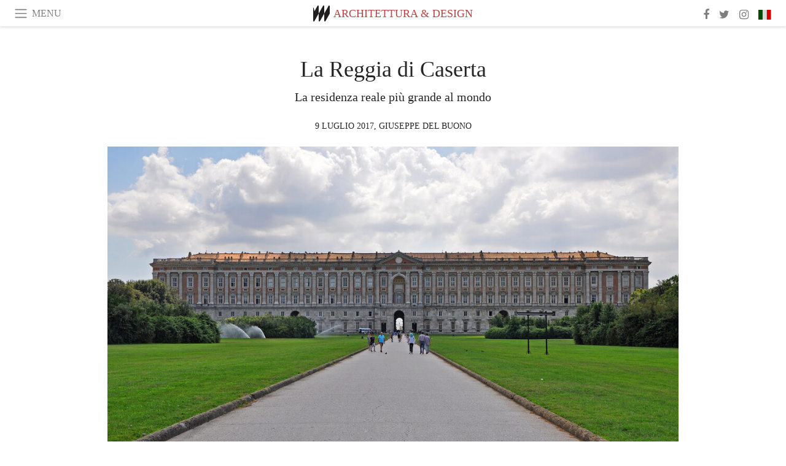

--- FILE ---
content_type: text/html; charset=utf-8
request_url: https://www.meer.com/it/27433-la-reggia-di-caserta
body_size: 52147
content:
<!DOCTYPE html><html data-google-maps-locale="it" lang="it"><head prefix="og: http://ogp.me/ns#"><meta charset="utf-8" /><meta content="IE=Edge" http-equiv="X-UA-Compatible" /><meta content="width=device-width, initial-scale=1.0, user-scalable=yes, shrink-to-fit=no" name="viewport" /><meta content="yes" name="apple-mobile-web-app-capable" /><meta content="yes" name="mobile-web-app-capable" /><meta content="black-translucent" name="apple-mobile-web-app-status-bar-style" /><meta content="telephone=no" name="format-detection" /><title>La Reggia di Caserta | Meer</title><!-- https://realfavicongenerator.net/ -->
<link rel="apple-touch-icon" sizes="180x180" href="/apple-touch-icon.png">
<link rel="icon" type="image/png" sizes="32x32" href="/favicon-32x32.png">
<link rel="icon" type="image/png" sizes="16x16" href="/favicon-16x16.png">
<link rel="manifest" href="/site.webmanifest">
<link rel="mask-icon" href="/safari-pinned-tab.svg" color="#5bbad5">
<meta name="apple-mobile-web-app-title" content="Meer.com">
<meta name="application-name" content="Meer.com">
<meta name="msapplication-TileColor" content="#603cba">
<meta name="theme-color" content="#ffffff">
<meta name="csrf-param" content="authenticity_token" />
<meta name="csrf-token" content="/RH08A0euNQ/cJjkggbaSdV4xglnLuV+cp44CgMxcqDKbnvUVJS5eWvl53pk15OygqdWJEhi2MPJ4FAioBQHYw==" /><link rel="stylesheet" media="all" href="/assets/application-06238d188a1f2a696d1f41cdeb0c30def9ab07ab54eac219ebeb35a0690bc447.css" /><script src="/assets/application-ece62d362d312c4b7712cbacd321028c359efa0855c9f2238479fdf8d2a24ee2.js"></script><!-- Global site tag (gtag.js) - Google Analytics -->
<script async src="https://www.googletagmanager.com/gtag/js?id=G-JFMX46PLYP"></script>
<script>
  window.dataLayer = window.dataLayer || [];
  function gtag(){dataLayer.push(arguments);}
  gtag('js', new Date());

  gtag('config', 'G-JFMX46PLYP');
</script>
<link href="https://plus.google.com/+Wsimag" rel="publisher" /><meta content="La residenza reale più grande al mondo" name="description" /><link href="https://www.meer.com/it/27433-la-reggia-di-caserta" rel="canonical" /><meta content="summary_large_image" name="twitter:card" /><meta content="La Reggia di Caserta" name="twitter:title" /><meta content="La residenza reale più grande al mondo" name="twitter:description" /><meta content="@meerdotcom" name="twitter:site" /><meta content="https://media.meer.com/attachments/5d3315a39a576bf9b7ecd1151ba8dbf8126811bb/store/fill/860/645/088f1d03295c58a6938ccf5e653eaf4230e5827fa14f33763d27ac947ccb/La-Reggia-di-Caserta.jpg" name="twitter:image:src" /><meta content="https://media.meer.com/attachments/5d3315a39a576bf9b7ecd1151ba8dbf8126811bb/store/fill/860/645/088f1d03295c58a6938ccf5e653eaf4230e5827fa14f33763d27ac947ccb/La-Reggia-di-Caserta.jpg" property="og:image" /><meta content="860" property="og:image:width" /><meta content="645" property="og:image:height" /><meta content="article" property="og:type" /><meta content="La Reggia di Caserta" property="og:title" /><meta content="Meer" property="og:site_name" /><meta content="https://www.meer.com/it/27433-la-reggia-di-caserta" property="og:url" /><meta content="La residenza reale più grande al mondo" property="og:description" /><meta content="it_IT" property="og:locale" /><meta content="https://www.meer.com/it/81487-il-movimento-artistico-bauhaus" property="og:see_also" /><meta content="https://www.meer.com/it/81680-la-shangai-tower" property="og:see_also" /><meta content="https://www.meer.com/it/84904-il-santuario-di-santa-croce-al-monte-calvario" property="og:see_also" /><meta content="https://www.meer.com/it/86283-una-fabbrica-di-carita-il-san-michele" property="og:see_also" /><meta content="https://www.meer.com/it/86936-lamont-young-architetto-e-urbanista" property="og:see_also" /><meta content="https://www.meer.com/it/87506-villa-la-rotonda-di-andrea-palladio-a-vicenza" property="og:see_also" /><meta content="2017-07-09T07:07:05Z" property="article:published_time" /><meta content="Giuseppe Del Buono" name="author" /><meta content="https://www.facebook.com/gdelbuono1" property="article:author" /><meta content="Architettura &amp; Design" property="article:section" /><meta content="281980885296599" property="fb:app_id" /><meta content="https://www.facebook.com/meerdotcom" property="article:publisher" /><script type='text/javascript' src='//platform-api.sharethis.com/js/sharethis.js#property=5a91ca65d57467001383d06c&product=sop' async='async'></script>
</head><body class="with-fullscreen-navbar"><div class="fullscreen-navbar-container fixed-top undecorated-links"><nav class="navbar navbar-light navbar-expand fullscreen-navbar-line click-navbar-to-open-fullscreen-area"><button class="click-to-open-fullscreen-area" style="border: 0px; background: #fff; cursor: pointer;" type="button"><span class="navbar-toggler-icon"></span></button><div class="navbar-text click-to-open-fullscreen-area text-uppercase" style="padding-top: 0.1rem; padding-bottom: 0rem; cursor: pointer;">Menu</div><div class="navbar-nav fullscreen-navbar-nav-centered"><div class="nav-item navbar-w-logo"><a href="https://www.meer.com/it"><img alt="Meer" style="height: 26px" src="/assets/meer_black1_final-ea60fd7c832c8103dac082510cc5ee738a8885138309480f46d74fcbadb94a52.svg" /></a></div><div class="d-none d-sm-block"><div class="nav-item navbar-category-link text-uppercase"><a href="https://www.meer.com/it/architettura-e-design">Architettura &amp; Design</a></div></div></div><ul class="navbar-nav ml-auto d-none d-sm-flex fullscreen-navbar-nav-right"><li class="nav-item"><a class="nav-link" href="https://www.facebook.com/meerdotcom"><i class="fa fa-facebook"></i></a></li><li class="nav-item"><a class="nav-link" href="https://twitter.com/meerdotcom"><i class="fa fa-twitter"></i></a></li><li class="nav-item"><a class="nav-link" href="https://www.instagram.com/meerdtcom"><i class="fa fa-instagram"></i></a></li><li class="nav-item"><a class="nav-link nav-language-flag click-to-open-fullscreen-area"><img alt="it" src="/assets/country-4x3/it-cfb16d45345e5d9ecd5443c0260d72110496de0049e3d78817c2329835a2d730.svg" /></a></li></ul></nav><div class="fullscreen-navbar-fullscreen-area click-navbar-to-open-fullscreen-area"><div class="container"><div class="row"><div class="col-0 col-md-2 col-lg-2 col-xl-3 click-to-open-fullscreen-area"></div><div class="col-12 col-md-8 col-lg-8 col-xl-6"><div class="row"><div class="col-0 col-sm-1 col-lg-2"></div><div class="col-12 col-sm-10 col-lg-8"><div class="text-center logotype-margin"><a href="https://www.meer.com/it"><img alt="Meer" style="width: 50%; margin-top: 34px; margin-bottom: 8px;" src="/assets/meer-logo-black-8cbdebd9c15e3fde3119dc305c3dc03e9bb75070978eb25dafe19e917cc962ad.svg" /></a></div></div></div><div class="row"><div class="col-0 col-sm-2 col-lg-3"></div><div class="col-12 col-sm-8 col-lg-6"><form action="https://www.meer.com/it/search" accept-charset="UTF-8" method="get"><input name="utf8" type="hidden" value="&#x2713;" /><div class="input-group"><input class="form-control" placeholder="Ricerca" aria-label="Ricerca" type="text" name="query" id="query" /><span class="input-group-btn"><button aria-label="Ricerca" class="btn btn-secondary search-submit-button" style="border-color: #868e96 !important" type="button"><i aria-hidden="true" class="fa fa-search"></i></button></span></div></form></div></div><div class="row text-center headerless-line justify-content-center"><div class="col-auto col-sm px-2-col mb-1"><a href="https://www.meer.com/it">Magazine</a></div><div class="col-auto col-sm px-2-col mb-1"><a href="/it/calendar">Calendario</a></div><div class="col-auto col-sm px-2-col mb-1"><a href="/it/authors">Autori</a></div></div><h4 class="text-center mb-2">Categorie</h4><div class="row text-center mb-4 justify-content-center"><div class="col-auto col-sm-6 col-lg-4 px-2-col mb-1"><div class="current"><a href="https://www.meer.com/it/architettura-e-design">Architettura &amp; Design</a></div></div><div class="col-auto col-sm-6 col-lg-4 px-2-col mb-1"><div><a href="https://www.meer.com/it/arte">Arte</a></div></div><div class="col-auto col-sm-6 col-lg-4 px-2-col mb-1"><div><a href="https://www.meer.com/it/benessere">Benessere</a></div></div><div class="col-auto col-sm-6 col-lg-4 px-2-col mb-1"><div><a href="https://www.meer.com/it/cultura">Cultura</a></div></div><div class="col-auto col-sm-6 col-lg-4 px-2-col mb-1"><div><a href="https://www.meer.com/it/economia-e-politica">Economia &amp; Politica</a></div></div><div class="col-auto col-sm-6 col-lg-4 px-2-col mb-1"><div><a href="https://www.meer.com/it/gourmet">Gourmet</a></div></div><div class="col-auto col-sm-6 col-lg-4 px-2-col mb-1"><div><a href="https://www.meer.com/it/moda">Moda</a></div></div><div class="col-auto col-sm-6 col-lg-4 px-2-col mb-1"><div><a href="https://www.meer.com/it/scienza-e-tecnologia">Scienza &amp; Tecnologia</a></div></div><div class="col-auto col-sm-6 col-lg-4 px-2-col mb-1"><div><a href="https://www.meer.com/it/spettacoli">Spettacoli</a></div></div><div class="col-auto col-sm-6 col-lg-4 px-2-col mb-1"><div><a href="https://www.meer.com/it/sport">Sport</a></div></div><div class="col-auto col-sm-6 col-lg-4 px-2-col mb-1"><div><a href="https://www.meer.com/it/trame">Trame</a></div></div><div class="col-auto col-sm-6 col-lg-4 px-2-col mb-1"><div><a href="https://www.meer.com/it/viaggi">Viaggi</a></div></div></div><h4 class="text-center mb-2">Profili</h4><div class="row text-center mb-4 justify-content-center"><div class="col-auto col-sm-6 col-lg-4 px-2-col mb-1"><div><a href="/it/entities?type=5">Artisti</a></div></div><div class="col-auto col-sm-6 col-lg-4 px-2-col mb-1"><div><a href="/it/entities?type=14">Associazioni</a></div></div><div class="col-auto col-sm-6 col-lg-4 px-2-col mb-1"><div><a href="/it/entities?type=18">Biblioteche</a></div></div><div class="col-auto col-sm-6 col-lg-4 px-2-col mb-1"><div><a href="/it/entities?type=10">Curatori</a></div></div><div class="col-auto col-sm-6 col-lg-4 px-2-col mb-1"><div><a href="/it/entities?type=13">Editori</a></div></div><div class="col-auto col-sm-6 col-lg-4 px-2-col mb-1"><div><a href="/it/entities?type=20">Festival</a></div></div><div class="col-auto col-sm-6 col-lg-4 px-2-col mb-1"><div><a href="/it/entities?type=19">Fiere</a></div></div><div class="col-auto col-sm-6 col-lg-4 px-2-col mb-1"><div><a href="/it/entities?type=12">Fondazioni</a></div></div><div class="col-auto col-sm-6 col-lg-4 px-2-col mb-1"><div><a href="/it/entities?type=16">Gallerie</a></div></div><div class="col-auto col-sm-6 col-lg-4 px-2-col mb-1"><div><a href="/it/entities?type=22">Luoghi</a></div></div><div class="col-auto col-sm-6 col-lg-4 px-2-col mb-1"><div><a href="/it/entities?type=15">Musei</a></div></div><div class="col-auto col-sm-6 col-lg-4 px-2-col mb-1"><div><a href="/it/entities?type=17">Teatri</a></div></div></div></div><div class="col-0 col-md-2 col-lg-2 col-xl-3 click-to-open-fullscreen-area"></div></div><div class="row"><div class="col-0 col-sm-1 col-md-2 col-lg-3 col-xl-4 click-to-open-fullscreen-area"></div><div class="col-12 col-sm-10 col-md-8 col-lg-6 col-xl-4"><h4 class="text-center mb-2">Edizioni</h4><div class="row text-center edition-selector mb-4 justify-content-center"><div class="col-auto col-sm-4 mb-1 px-2-col"><div><span title="Inglese"><a href="https://www.meer.com/en" lang="en"><img alt="en" src="/assets/country-4x3/uk-ec548df897f28a824dfa03747339e070a59bbd95b8378ef1ebc3981df0a4f163.svg" />English</a></span></div></div><div class="col-auto col-sm-4 mb-1 px-2-col"><div><span title="Spagnolo"><a href="https://www.meer.com/es" lang="es"><img alt="es" src="/assets/country-4x3/es-4c2d01e3cfe896cbcaa0edaf59cb79eacf48f7bd1b463c2ba667cff864479a60.svg" />Español</a></span></div></div><div class="col-auto col-sm-4 mb-1 px-2-col"><div><span title="Francese"><a href="https://www.meer.com/fr" lang="fr"><img alt="fr" src="/assets/country-4x3/fr-9dc10f74431a42978154d1f4e5709d5713eb3010e3dab1b4355def41f5cb2f40.svg" />Français</a></span></div></div><div class="col-auto col-sm-4 mb-1 px-2-col"><div><span title="Tedesco"><a href="https://www.meer.com/de" lang="de"><img alt="de" src="/assets/country-4x3/de-67c3d441eacc4745030486758654a626569b503d90fd248e9c33417f2e781d65.svg" />Deutsch</a></span></div></div><div class="col-auto col-sm-4 mb-1 px-2-col"><div class="current"><span title="Italiano"><a href="https://www.meer.com/it" lang="it"><img alt="it" src="/assets/country-4x3/it-cfb16d45345e5d9ecd5443c0260d72110496de0049e3d78817c2329835a2d730.svg" />Italiano</a></span></div></div><div class="col-auto col-sm-4 mb-1 px-2-col"><div><span title="Portoghese"><a href="https://www.meer.com/pt" lang="pt"><img alt="pt" src="/assets/country-4x3/pt-d8f246ae139c60bade9fbe1047ce9c5e668be01c3b6d445fc87fbd0a328d2760.svg" />Português</a></span></div></div></div></div><div class="col-0 col-sm-1 col-md-2 col-lg-3 col-xl-4 click-to-open-fullscreen-area"></div></div></div></div></div><div class="container"><div class="row mb-2"><div class="col-12"><div class="article-title-area"><h1 class="title">La Reggia di Caserta</h1><h2 class="lead">La residenza reale più grande al mondo</h2></div><div class="article-header-author"><div class="published_at text-uppercase">9 luglio 2017, </div><div class="name text-uppercase"><a href="/it/authors/251-giuseppe-del-buono">Giuseppe Del Buono</a></div></div></div></div><div class="row article-cover-image"><div class="col-12 mb-2"><a><div class="image-new-container"><div class="image" style="padding-bottom:56.25%"><img sizes="(min-width:1800px) 1722px, (min-width:1550px) 1470px, (min-width:1300px) 1230px, (min-width:992px) 930px, (min-width:768px) 690px, (min-width:576px) 510px, 545px" srcset="//media.meer.com/attachments/411c6b39833a919436b47cf8802a4c86797c2699/store/fill/1470/827/088f1d03295c58a6938ccf5e653eaf4230e5827fa14f33763d27ac947ccb/La-Reggia-di-Caserta.jpg 1470w,//media.meer.com/attachments/f96050558fe0bf0c4171ae97a10d533c372af61f/store/fill/1090/613/088f1d03295c58a6938ccf5e653eaf4230e5827fa14f33763d27ac947ccb/La-Reggia-di-Caserta.jpg 1090w,//media.meer.com/attachments/a8d7b38e2f90093223db848e380649cafdcf18ad/store/fill/690/388/088f1d03295c58a6938ccf5e653eaf4230e5827fa14f33763d27ac947ccb/La-Reggia-di-Caserta.jpg 690w,//media.meer.com/attachments/f0991b249221ddc2c6abdc146c49a3b98cd23f7b/store/fill/545/307/088f1d03295c58a6938ccf5e653eaf4230e5827fa14f33763d27ac947ccb/La-Reggia-di-Caserta.jpg 545w" alt="La Reggia di Caserta" src="//media.meer.com/attachments/f96050558fe0bf0c4171ae97a10d533c372af61f/store/fill/1090/613/088f1d03295c58a6938ccf5e653eaf4230e5827fa14f33763d27ac947ccb/La-Reggia-di-Caserta.jpg" /></div></div></a></div><div class="col-12 image_caption">La Reggia di Caserta</div></div><div class="row mb-4 justify-content-center"><div class="col-lg-10 col-xl-8 col-hd-7"><div class="article-body"><p>Nel 1750 Carlo di Borbone fece costruire una reggia presso Caserta come simbolo della potenza del regno di Napoli svincolato dalla corona spagnola, e il progetto era tanto ambizioso nel voler competere con i palazzi reali delle monarchie europee che al termine l’opera fu così imponente da essere considerata la residenza reale più grande al mondo. </p>

<p>Furono impiegati oltre cinquanta anni nella costruzione della <a href="http://www.reggiadicaserta.beniculturali.it">Reggia di Caserta</a>, che ebbe inizio con la posa della prima pietra il 20 gennaio del 1752 e procedette velocemente sino al 1759, anno in cui Carlo di Borbone, morto il Re di Spagna, lasciò il regno di Napoli per raggiungere Madrid. Dopo la partenza di Carlo i lavori di costruzione del Palazzo nuovo, come veniva denominata all'epoca la Reggia, subirono un notevole rallentamento, e alla morte di Luigi Vanvitelli, ideatore e architetto affidatario, nel 1773, essi erano ancora incompleti. Carlo Vanvitelli, figlio di Luigi, e successivamente altri architetti che si erano formati alla scuola del Vanvitelli portarono a compimento nel secolo successivo questa grandiosa residenza nobiliare.  </p>

<p>La Reggia è considerata un'unica entità anche se effettivamente comprende il vero e proprio palazzo e i suoi stupendi giardini; sia nella struttura che esternamente vi sono parti e opere di immenso valore artistico che sono riconosciute come tali a livello internazionale e che nel particolare riescono a suscitare forti emozioni.
Lo scalone d’onore, un'invenzione dell’arte scenografica molto in voga nel Settecento, collega il vestibolo inferiore e quello superiore, dal quale poi si accede a quelli che sono gli appartamenti reali. Le sale destinate alla famiglia reale sono state realizzate in momenti diversi e nell’arco di un intero secolo, in parte secondo lo stile che rispecchia la cosiddetta “unità d’interni” caratteristica della concezione architettonica e decorativa settecentesca, e in parte secondo il gusto degli oggetti minuti e degli arredamenti formati da più parti assemblate tipico dell’Ottocento.  </p>

<p>Un’altra opera artistica nell’opera architettonica è la Cappella Palatina, inaugurata alla presenza di Ferdinando IV nel Natale del 1784. Essa è quasi uguale come planimetria alla Cappella che si trova nella famosa Reggia di Versailles, ma collocata, diversamente da quest’ultima, al piano nobile. La volta è costituita di materiale ligneo, mentre il pavimento è realizzato in pregiati marmi multicolore. La Cappella  ha subito gravi danni a seguito dei bombardamenti del novembre 1943: sono andate  irrimediabilmente perdute opere di inestimabile valore, arredi sacri e dipinti, e l’unica tela superstite, fra quelle commissionate per la Cappella, è quella dell’altare maggiore, “l’Immacolata Concezione“ di G. Bonito.  </p>

<p>Il teatro di corte, la cui ideazione risale a una fase successiva a quella della progettazione del Palazzo, è uno splendido esempio di architettura teatrale settecentesca. Il teatro fu collocato all'interno del Palazzo e a uso esclusivo del re e della sua corte e dotato di un ingresso riservato che permetteva l’accesso ai reali direttamente al loro palco. Conclusi i lavori nel 1768, il Teatro di Corte fu inaugurato nel gennaio del 1769 dalla giovane coppia reale, Ferdinando e Maria Carolina, alla presenza di tutta l'aristocrazia napoletana al gran completo, per sfoggiare tutto il loro potere. All’esterno invece si trova il parco, parte essenziale del progetto presentato dall’architetto Luigi Vanvitelli ai sovrani, ispirato ai giardini delle grandi residenze europee del tempo, rispettando comunque la tradizione italiana del giardino rinascimentale con le soluzioni introdotte da André Le Nôtre a Versailles. I lavori, con l’individuazione dell'area da utilizzare e il posizionamento delle prime piante nel luogo designato, iniziarono nel 1753, contemporaneamente a quelli per la costruzione dell'Acquedotto Carolino, le cui acque, dalle falde del Monte Taburno, avrebbero alimentato le fontane dei giardini reali e comunque irrigato e rinfrescato l’interno parco.  </p>

<p>Il giardino, pur rispecchiando l’iniziale idea del Vanvitelli, fu leggermente modificato dal figlio che rimase fedele alle direttive del padre, morente prima della costruzione delle fontane e della parte finale. Per chi esce dal palazzo i giardini si presentano divisi in due parti: la prima è costituita da vasti parterre, separati da un vialone centrale che conduce fino alla Fontana Margherita, fiancheggiata da boschetti tra loro disposti simmetricamente a formare una scena “teatrale” verde in semi circolo. La seconda parte del parco, realizzata interamente da Carlo Vanvitelli, inizia dalla Fontana Margherita, dalla quale parte la celebre via d'acqua, e sulla quale, in un percorso da sud verso nord, si incontrano la Fontana dei Tre delfini, così chiamata perché l'acqua esce dalle bocche di tre grossi mostri marini scolpiti in pietra, e la Fontana di Eolo, costituita da un'ampia esedra nella quale si aprono numerose piccole caverne che sono a simulare la dimora dei venti, rappresentati da statue di "zefiri", tutto asservito all’occhio dell’osservatore che passeggiando ne avrebbe carpito la bellezza dinamica.  </p>

<p>L'asse principale è strutturato su sette vasche che scendono gradualmente e sono a formare altrettante cascate concluse dalla Fontana di Cerere, che rappresenta la fecondità della Sicilia, con le statue della dea e i due fiumi dell'isola. L'ultima fontana è quella in cui è rappresentata la vicenda di Venere e Adone. Una grotta artificiale, costruita con grossi blocchi di tufo, il così detto Torrione, si innalza all’apice della cascata, da cui si può godere la vista di un paesaggio davvero unico.  </p>

<p>Si potrebbe parlare per ore dell’incredibile completezza della Reggia di Caserta, e ci siamo soffermati solo su quei particolari che più di tutti fanno risaltare la spettacolare armonia artistica che troviamo in questo luogo, ma per capire e comprendere oltre è evidente la necessità di doverla visitare, specialmente nel periodo estivo in cui l’afa e il calore permettono maggiormente di gradire la perfetta freschezza artificiale trasmessa nella visita dei regali ambienti in primis e degli annessi giardini poi.  </p>
</div><div class="article-page-share"><div class="sharethis-inline-share-buttons"></div><script>function stPatch() {
  var labelThing;
  if ( (labelThing = $(".article-page-share .st-total .st-label")).length ) {
    var sharethis_wsimag_shares = 1;

    $(".article-page-share .st-total").removeClass("st-hidden");

    if (labelThing.text().includes('​')) { return; }

    var existing = parseInt(labelThing.text());

    if (existing > 0) {
      labelThing.text(`${(existing + sharethis_wsimag_shares)}​`);
    } else {
      labelThing.text(`${sharethis_wsimag_shares}​`);
    }
  }
}
setInterval(stPatch, 300);</script></div><div class="row serif-font-family"><div class="col-3 d-sm-none"></div><div class="col-6 col-sm-4 col-md-3 col-lg-2 mb-3"><a href="/it/authors/251-giuseppe-del-buono"><div class="image-new-container round-image-container"><div class="image" style="padding-bottom:100.0%"><img sizes="(min-width:1800px) 262px, (min-width:1550px) 220px, (min-width:1300px) 180px, (min-width:992px) 130px, (min-width:768px) 150px, (min-width:576px) 150px, 258px" srcset="//media.meer.com/attachments/de3ff185d83e09fb9b28bdc053677cf203909840/store/fill/524/524/69a3af4769e653fd7f7ae01040ac1100b83a9c968a61b352d29cd2140b25/Giuseppe-Del-Buono.jpg 524w,//media.meer.com/attachments/19e56b7a9b8d83f3cb9ebacaff637c9a5dfe5399/store/fill/360/360/69a3af4769e653fd7f7ae01040ac1100b83a9c968a61b352d29cd2140b25/Giuseppe-Del-Buono.jpg 360w,//media.meer.com/attachments/9f2fc5fd9aa534366c5291801099b6537eb28977/store/fill/262/262/69a3af4769e653fd7f7ae01040ac1100b83a9c968a61b352d29cd2140b25/Giuseppe-Del-Buono.jpg 262w,//media.meer.com/attachments/648fbd2cf8032815c9b116fd676a5a477cb54408/store/fill/180/180/69a3af4769e653fd7f7ae01040ac1100b83a9c968a61b352d29cd2140b25/Giuseppe-Del-Buono.jpg 180w,//media.meer.com/attachments/0323e94f17254d40992724a3f1d644e2fcf7ee93/store/fill/130/130/69a3af4769e653fd7f7ae01040ac1100b83a9c968a61b352d29cd2140b25/Giuseppe-Del-Buono.jpg 130w" alt="Giuseppe Del Buono" src="//media.meer.com/attachments/648fbd2cf8032815c9b116fd676a5a477cb54408/store/fill/180/180/69a3af4769e653fd7f7ae01040ac1100b83a9c968a61b352d29cd2140b25/Giuseppe-Del-Buono.jpg" /></div></div></a></div><div class="col-3 d-sm-none"></div><div class="text-center text-sm-left col-sm-8 col-md-9 col-lg-10"><div class="font-28 mb-2"><a class="first-highlight-color" href="/it/authors/251-giuseppe-del-buono">Giuseppe Del Buono</a></div><div class="font-15 tall-line-height mb-2">Tra Londra, Barcellona e Napoli, organizzando eventi artistici per artisti emergenti e lavorando sempre molto e con passione in una comune frenesia creativa.</div><div class="mb-2"><a class="btn btn-outline-first-highlight-color btn-slightly-sm" href="/it/authors/251-giuseppe-del-buono" role="button">Author profile</a></div></div></div></div></div><div class="mb-5" id="gallery"><div class="row no-gutters mb-3"><div class="col-lg-12 order-lg-3 col-xl-4 order-xl-1"><a><div class="image-new-container"><div class="image" style="padding-bottom:75.0%"><img sizes="(min-width:1800px) 574px, (min-width:1550px) 490px, (min-width:1300px) 410px, (min-width:992px) 930px, (min-width:768px) 690px, (min-width:576px) 510px, 545px" srcset="//media.meer.com/attachments/a1c58fd44cadcdb66f05c44a93141a1ccb0a6534/store/fill/690/518/6a0bf0841edd4672a989792ad91e2193a92d864608f958bd704eb6176ed4/Scalone-donore.jpg 690w,//media.meer.com/attachments/503d0a6319531df014505ded99c7d5751ecf3490/store/fill/545/409/6a0bf0841edd4672a989792ad91e2193a92d864608f958bd704eb6176ed4/Scalone-donore.jpg 545w,//media.meer.com/attachments/93f7624b3b7160cf0f7077f6b5a1de8c2a12cb75/store/fill/410/308/6a0bf0841edd4672a989792ad91e2193a92d864608f958bd704eb6176ed4/Scalone-donore.jpg 410w" alt="Scalone d&#39;onore" src="//media.meer.com/attachments/93f7624b3b7160cf0f7077f6b5a1de8c2a12cb75/store/fill/410/308/6a0bf0841edd4672a989792ad91e2193a92d864608f958bd704eb6176ed4/Scalone-donore.jpg" /></div></div></a></div><div class="col-lg-6 order-lg-1 col-xl-4 order-xl-2"><a><div class="image-new-container"><div class="image" style="padding-bottom:75.0%"><img sizes="(min-width:1800px) 574px, (min-width:1550px) 490px, (min-width:1300px) 410px, (min-width:992px) 465px, (min-width:768px) 690px, (min-width:576px) 510px, 545px" srcset="//media.meer.com/attachments/424e90fe5cdc232ec3e86f189e050f88beb4e170/store/fill/1148/861/a3c17cecca20a0987e866f2c2958e00d3778a1bc3e98beca4987ccbf526c/La-Fontana-principale.jpg 1148w,//media.meer.com/attachments/ad5f7d2a51c43ff13dd5037d5338815f37846179/store/fill/820/615/a3c17cecca20a0987e866f2c2958e00d3778a1bc3e98beca4987ccbf526c/La-Fontana-principale.jpg 820w,//media.meer.com/attachments/52eb3d49a9ed67a34b362ca9ef7145ab1f1985dd/store/fill/574/431/a3c17cecca20a0987e866f2c2958e00d3778a1bc3e98beca4987ccbf526c/La-Fontana-principale.jpg 574w,//media.meer.com/attachments/eaaa499db58f9941ea8ed79733f8a49497ac0835/store/fill/410/308/a3c17cecca20a0987e866f2c2958e00d3778a1bc3e98beca4987ccbf526c/La-Fontana-principale.jpg 410w" alt="La Fontana principale" src="//media.meer.com/attachments/eaaa499db58f9941ea8ed79733f8a49497ac0835/store/fill/410/308/a3c17cecca20a0987e866f2c2958e00d3778a1bc3e98beca4987ccbf526c/La-Fontana-principale.jpg" /></div></div></a></div><div class="col-lg-6 order-lg-2 col-xl-4 order-xl-3"><a><div class="image-new-container"><div class="image" style="padding-bottom:75.0%"><img sizes="(min-width:1800px) 574px, (min-width:1550px) 490px, (min-width:1300px) 410px, (min-width:992px) 465px, (min-width:768px) 690px, (min-width:576px) 510px, 545px" srcset="//media.meer.com/attachments/38d380316ff922b2a97f744b53375b1bdf851eca/store/fill/690/518/045efd0dd2b8ace8dc0386a447d1b123a9dbec556368db8c53a160503e83/Teatro-di-corte.jpg 690w,//media.meer.com/attachments/e255b09f3a5c934fb89b511b7c2f1270ee27f023/store/fill/545/409/045efd0dd2b8ace8dc0386a447d1b123a9dbec556368db8c53a160503e83/Teatro-di-corte.jpg 545w,//media.meer.com/attachments/3f5ca6f47ec375c8936472e7d4467d3a730cf04b/store/fill/410/308/045efd0dd2b8ace8dc0386a447d1b123a9dbec556368db8c53a160503e83/Teatro-di-corte.jpg 410w" alt="Teatro di corte" src="//media.meer.com/attachments/3f5ca6f47ec375c8936472e7d4467d3a730cf04b/store/fill/410/308/045efd0dd2b8ace8dc0386a447d1b123a9dbec556368db8c53a160503e83/Teatro-di-corte.jpg" /></div></div></a></div><div class="col-lg-12 order-lg-6 col-xl-4 order-xl-4"><a><div class="image-new-container"><div class="image" style="padding-bottom:75.0%"><img sizes="(min-width:1800px) 574px, (min-width:1550px) 490px, (min-width:1300px) 410px, (min-width:992px) 930px, (min-width:768px) 690px, (min-width:576px) 510px, 545px" srcset="//media.meer.com/attachments/f3803974ee42b3ffd83b21f7f2f688cc546ca09b/store/fill/1020/765/698b41896f68d1c50305fb83d51b9eb11475e2ff6b280de60d9c8fc26b67/Fontana-di-Cerere.jpg 1020w,//media.meer.com/attachments/f4eabb6d6c91ba6321d28270726fab014753b469/store/fill/690/518/698b41896f68d1c50305fb83d51b9eb11475e2ff6b280de60d9c8fc26b67/Fontana-di-Cerere.jpg 690w,//media.meer.com/attachments/9a2d23b4d63ee6e538697bcb0668ea83defce839/store/fill/545/409/698b41896f68d1c50305fb83d51b9eb11475e2ff6b280de60d9c8fc26b67/Fontana-di-Cerere.jpg 545w,//media.meer.com/attachments/5e249802a8b0e312025ac6b0ff0dec5cee39007c/store/fill/410/308/698b41896f68d1c50305fb83d51b9eb11475e2ff6b280de60d9c8fc26b67/Fontana-di-Cerere.jpg 410w" alt="Fontana di Cerere" src="//media.meer.com/attachments/5e249802a8b0e312025ac6b0ff0dec5cee39007c/store/fill/410/308/698b41896f68d1c50305fb83d51b9eb11475e2ff6b280de60d9c8fc26b67/Fontana-di-Cerere.jpg" /></div></div></a></div><div class="col-lg-6 order-lg-4 col-xl-4 order-xl-5"><a><div class="image-new-container"><div class="image" style="padding-bottom:75.0%"><img sizes="(min-width:1800px) 574px, (min-width:1550px) 490px, (min-width:1300px) 410px, (min-width:992px) 465px, (min-width:768px) 690px, (min-width:576px) 510px, 545px" srcset="//media.meer.com/attachments/f97a1858df6e6f69145ca2bb97a66419f22dbbaf/store/fill/820/615/3beed67ee7e5af5aed10e25d28679347c07d7fdbb4004f478569675e5fd3/Uno-degli-appartamenti.jpg 820w,//media.meer.com/attachments/68260133d3e1d875ff38055e4a19554eebeab975/store/fill/574/431/3beed67ee7e5af5aed10e25d28679347c07d7fdbb4004f478569675e5fd3/Uno-degli-appartamenti.jpg 574w,//media.meer.com/attachments/ffba62fb2dcd11ed558806e053cb56116edb0ae2/store/fill/410/308/3beed67ee7e5af5aed10e25d28679347c07d7fdbb4004f478569675e5fd3/Uno-degli-appartamenti.jpg 410w" alt="Uno degli appartamenti" src="//media.meer.com/attachments/ffba62fb2dcd11ed558806e053cb56116edb0ae2/store/fill/410/308/3beed67ee7e5af5aed10e25d28679347c07d7fdbb4004f478569675e5fd3/Uno-degli-appartamenti.jpg" /></div></div></a></div><div class="col-lg-6 order-lg-5 col-xl-4 order-xl-6"><a><div class="image-new-container"><div class="image" style="padding-bottom:75.0%"><img sizes="(min-width:1800px) 574px, (min-width:1550px) 490px, (min-width:1300px) 410px, (min-width:992px) 465px, (min-width:768px) 690px, (min-width:576px) 510px, 545px" srcset="//media.meer.com/attachments/3d6c020ea0c89ca03c3434cfbffdf813d013d52c/store/fill/490/368/119084d8f0b1755de995fa3a6a5d1f0357cfe3c64cb600700d8a2d78c8b5/Fontana-di-Diana.jpg 490w" alt="Fontana di Diana" src="//media.meer.com/attachments/3d6c020ea0c89ca03c3434cfbffdf813d013d52c/store/fill/490/368/119084d8f0b1755de995fa3a6a5d1f0357cfe3c64cb600700d8a2d78c8b5/Fontana-di-Diana.jpg" /></div></div></a></div></div><div class="textgrey-color serif-font-family font-15"><div class="d-block d-lg-none d-xl-block"><div class="row no-gutters"><div class="col-xl-6"><ol class="mb-0 pl-4 pr-1 d-block" start="1"><li class="mb-2">Scalone d&#39;onore</li><li class="mb-2">La Fontana principale</li><li class="mb-2">Teatro di corte</li></ol></div><div class="col-xl-6"><ol class="mb-0 pl-4 pr-1 d-block" start="4"><li class="mb-2">Fontana di Cerere</li><li class="mb-2">Uno degli appartamenti</li><li class="mb-2">Fontana di Diana</li></ol></div></div></div><div class="d-none d-lg-block d-xl-none"><ol><li class="mb-2">La Fontana principale</li><li class="mb-2">Teatro di corte</li><li class="mb-2">Scalone d&#39;onore</li><li class="mb-2">Uno degli appartamenti</li><li class="mb-2">Fontana di Diana</li><li class="mb-2">Fontana di Cerere</li></ol></div></div></div><div class="related-articles mb-2"><h3 class="text-uppercase">Articoli correlati</h3><div class="row"><div class="col-12 col-sm-6 col-lg-3 mb-2"><a href="/it/81487-il-movimento-artistico-bauhaus"><div class="image-new-container"><div class="image" style="padding-bottom:56.25%"><img sizes="(min-width:1800px) 408px, (min-width:1550px) 345px, (min-width:1300px) 285px, (min-width:992px) 210px, (min-width:768px) 330px, (min-width:576px) 240px, 545px" srcset="//media.meer.com/attachments/632046aed3023e87e84dc0447ee3561d974ab7d2/store/fill/690/388/c3cd55fe538347ba920f7107086da19b0702e8aaf2756ffe63211829036e/Haus-am-Horn-Gerog-Muche-Haus-am-Horn-e-un-prototipo-di-abitazione-che-rappresenta-perfettamente.jpg 690w,//media.meer.com/attachments/d9fbb86971b574c9292c06cd5bc4cdf86c1a6589/store/fill/545/307/c3cd55fe538347ba920f7107086da19b0702e8aaf2756ffe63211829036e/Haus-am-Horn-Gerog-Muche-Haus-am-Horn-e-un-prototipo-di-abitazione-che-rappresenta-perfettamente.jpg 545w,//media.meer.com/attachments/efaf1cb868f397c9dc1150ece0f53487377db65a/store/fill/420/236/c3cd55fe538347ba920f7107086da19b0702e8aaf2756ffe63211829036e/Haus-am-Horn-Gerog-Muche-Haus-am-Horn-e-un-prototipo-di-abitazione-che-rappresenta-perfettamente.jpg 420w,//media.meer.com/attachments/38e29719c28158bb1122268c40431711ff579f29/store/fill/330/186/c3cd55fe538347ba920f7107086da19b0702e8aaf2756ffe63211829036e/Haus-am-Horn-Gerog-Muche-Haus-am-Horn-e-un-prototipo-di-abitazione-che-rappresenta-perfettamente.jpg 330w,//media.meer.com/attachments/7869c922b72c34e15f4d89cc52afcee45429b090/store/fill/240/135/c3cd55fe538347ba920f7107086da19b0702e8aaf2756ffe63211829036e/Haus-am-Horn-Gerog-Muche-Haus-am-Horn-e-un-prototipo-di-abitazione-che-rappresenta-perfettamente.jpg 240w" alt="Haus am Horn, Gerog Muche. Haus am Horn è un prototipo di abitazione che rappresenta perfettamente il processo di cambiamento della mentalità del design affrontato dal Bauhaus" src="//media.meer.com/attachments/38e29719c28158bb1122268c40431711ff579f29/store/fill/330/186/c3cd55fe538347ba920f7107086da19b0702e8aaf2756ffe63211829036e/Haus-am-Horn-Gerog-Muche-Haus-am-Horn-e-un-prototipo-di-abitazione-che-rappresenta-perfettamente.jpg" /></div></div></a><div class="text-center serif-font-family mb-3 mt-2"><a class="title-color" href="/it/81487-il-movimento-artistico-bauhaus"><div class="font-22 font-sm-18 font-md-20 font-lg-18 font-xl-20">Il movimento artistico Bauhaus</div><div class="font-16 font-sm-14 font-md-15 font-lg-14 font-xl-15">Armonia tra estetico e funzionale, alla ricerca di un significato spirituale superiore</div></a></div></div><div class="col-12 col-sm-6 col-lg-3 mb-2"><a href="/it/81680-la-shangai-tower"><div class="image-new-container"><div class="image" style="padding-bottom:56.25%"><img sizes="(min-width:1800px) 408px, (min-width:1550px) 345px, (min-width:1300px) 285px, (min-width:992px) 210px, (min-width:768px) 330px, (min-width:576px) 240px, 545px" srcset="//media.meer.com/attachments/e60921fb58e1c1e98e42dad3bd7ebbc24c3ceacc/store/fill/1090/613/ca771d480374e49b51a03d36fb8c5dd0b7a615f2595d0d5df1ba8db547a8/Vista-notturna-di-Shangai-con-la-Shangai-Tower-nello-sfondo-Shangai-Cina.jpg 1090w,//media.meer.com/attachments/bcf8bbd0db36f8d59295dafa5dd2c6b9c26d7637/store/fill/816/459/ca771d480374e49b51a03d36fb8c5dd0b7a615f2595d0d5df1ba8db547a8/Vista-notturna-di-Shangai-con-la-Shangai-Tower-nello-sfondo-Shangai-Cina.jpg 816w,//media.meer.com/attachments/c897e05192c70c32f595ad809f7f3d62939744df/store/fill/570/321/ca771d480374e49b51a03d36fb8c5dd0b7a615f2595d0d5df1ba8db547a8/Vista-notturna-di-Shangai-con-la-Shangai-Tower-nello-sfondo-Shangai-Cina.jpg 570w,//media.meer.com/attachments/5852dee7b199a9212a1f555f74815b84c85bed92/store/fill/420/236/ca771d480374e49b51a03d36fb8c5dd0b7a615f2595d0d5df1ba8db547a8/Vista-notturna-di-Shangai-con-la-Shangai-Tower-nello-sfondo-Shangai-Cina.jpg 420w,//media.meer.com/attachments/07c943b32635f70a537fe5065d6e94e44080aa82/store/fill/330/186/ca771d480374e49b51a03d36fb8c5dd0b7a615f2595d0d5df1ba8db547a8/Vista-notturna-di-Shangai-con-la-Shangai-Tower-nello-sfondo-Shangai-Cina.jpg 330w,//media.meer.com/attachments/4aa1d1c0e1ac76aeda76ce9c58e31510cdd37de4/store/fill/240/135/ca771d480374e49b51a03d36fb8c5dd0b7a615f2595d0d5df1ba8db547a8/Vista-notturna-di-Shangai-con-la-Shangai-Tower-nello-sfondo-Shangai-Cina.jpg 240w" alt="Vista notturna di Shangai con la Shangai Tower nello sfondo, Shangai, Cina" src="//media.meer.com/attachments/07c943b32635f70a537fe5065d6e94e44080aa82/store/fill/330/186/ca771d480374e49b51a03d36fb8c5dd0b7a615f2595d0d5df1ba8db547a8/Vista-notturna-di-Shangai-con-la-Shangai-Tower-nello-sfondo-Shangai-Cina.jpg" /></div></div></a><div class="text-center serif-font-family mb-3 mt-2"><a class="title-color" href="/it/81680-la-shangai-tower"><div class="font-22 font-sm-18 font-md-20 font-lg-18 font-xl-20">La Shangai Tower</div><div class="font-16 font-sm-14 font-md-15 font-lg-14 font-xl-15">Con 632 metri di altezza è l&#39;osservatorio più alto e sostenibile del mondo</div></a></div></div><div class="col-12 col-sm-6 col-lg-3 mb-2"><a href="/it/84904-il-santuario-di-santa-croce-al-monte-calvario"><div class="image-new-container"><div class="image" style="padding-bottom:56.25%"><img sizes="(min-width:1800px) 408px, (min-width:1550px) 345px, (min-width:1300px) 285px, (min-width:992px) 210px, (min-width:768px) 330px, (min-width:576px) 240px, 545px" srcset="//media.meer.com/attachments/374718cc38968b176a4d9f40b2f2d0c64819b5da/store/fill/570/321/cabe352ba8dc5190f7bb63577c2c88148258aa1b13e5849fb8189d4c4344/Santuario-del-Monte-Calvario-Porto-Maurizio-Imperia-Italia.jpg 570w,//media.meer.com/attachments/54d30334523f5c6f453582066f5552ab32d883b1/store/fill/420/236/cabe352ba8dc5190f7bb63577c2c88148258aa1b13e5849fb8189d4c4344/Santuario-del-Monte-Calvario-Porto-Maurizio-Imperia-Italia.jpg 420w,//media.meer.com/attachments/72ff48d96dfde4b59ce30c345cfa4c89623f4812/store/fill/330/186/cabe352ba8dc5190f7bb63577c2c88148258aa1b13e5849fb8189d4c4344/Santuario-del-Monte-Calvario-Porto-Maurizio-Imperia-Italia.jpg 330w,//media.meer.com/attachments/45dc9267926bb13e553fe35dfad3eff504c71f92/store/fill/240/135/cabe352ba8dc5190f7bb63577c2c88148258aa1b13e5849fb8189d4c4344/Santuario-del-Monte-Calvario-Porto-Maurizio-Imperia-Italia.jpg 240w" alt="Santuario del Monte Calvario, Porto Maurizio, Imperia, Italia" src="//media.meer.com/attachments/72ff48d96dfde4b59ce30c345cfa4c89623f4812/store/fill/330/186/cabe352ba8dc5190f7bb63577c2c88148258aa1b13e5849fb8189d4c4344/Santuario-del-Monte-Calvario-Porto-Maurizio-Imperia-Italia.jpg" /></div></div></a><div class="text-center serif-font-family mb-3 mt-2"><a class="title-color" href="/it/84904-il-santuario-di-santa-croce-al-monte-calvario"><div class="font-22 font-sm-18 font-md-20 font-lg-18 font-xl-20">Il Santuario di Santa Croce al Monte Calvario</div><div class="font-16 font-sm-14 font-md-15 font-lg-14 font-xl-15">Il santuario edificato nel 1690 a Imperia per celebrare il culto della Santa Croce 
 </div></a></div></div><div class="col-12 col-sm-6 col-lg-3 mb-2"><a href="/it/86283-una-fabbrica-di-carita-il-san-michele"><div class="image-new-container"><div class="image" style="padding-bottom:56.25%"><img sizes="(min-width:1800px) 408px, (min-width:1550px) 345px, (min-width:1300px) 285px, (min-width:992px) 210px, (min-width:768px) 330px, (min-width:576px) 240px, 545px" srcset="//media.meer.com/attachments/ba430e42bcef7b42289bd90e1db1fa5377372206/store/fill/1090/613/241f9de9be7b12d279c04a6bd0977b627127c2e2dc91a44d67247dd2eeb6/Roma-Italia-Complesso-del-San-Michele-Prospetto-su-Lungotevere-ph-Omar-Kheyraoui.jpg 1090w,//media.meer.com/attachments/bd4558dc8710930771c7f0a2d432b9385a21048a/store/fill/816/459/241f9de9be7b12d279c04a6bd0977b627127c2e2dc91a44d67247dd2eeb6/Roma-Italia-Complesso-del-San-Michele-Prospetto-su-Lungotevere-ph-Omar-Kheyraoui.jpg 816w,//media.meer.com/attachments/0260cc6dd320bb4340b301f98c2b6656d3e3c956/store/fill/570/321/241f9de9be7b12d279c04a6bd0977b627127c2e2dc91a44d67247dd2eeb6/Roma-Italia-Complesso-del-San-Michele-Prospetto-su-Lungotevere-ph-Omar-Kheyraoui.jpg 570w,//media.meer.com/attachments/f17b3af76116de21027988adbe12491ae039e4bd/store/fill/420/236/241f9de9be7b12d279c04a6bd0977b627127c2e2dc91a44d67247dd2eeb6/Roma-Italia-Complesso-del-San-Michele-Prospetto-su-Lungotevere-ph-Omar-Kheyraoui.jpg 420w,//media.meer.com/attachments/9a92be1347e3baafc02e8b586a61108c5071b169/store/fill/330/186/241f9de9be7b12d279c04a6bd0977b627127c2e2dc91a44d67247dd2eeb6/Roma-Italia-Complesso-del-San-Michele-Prospetto-su-Lungotevere-ph-Omar-Kheyraoui.jpg 330w,//media.meer.com/attachments/ad5b87465e7f735057ed5d71c39504d933c1ca2a/store/fill/240/135/241f9de9be7b12d279c04a6bd0977b627127c2e2dc91a44d67247dd2eeb6/Roma-Italia-Complesso-del-San-Michele-Prospetto-su-Lungotevere-ph-Omar-Kheyraoui.jpg 240w" alt="Roma, Italia, Complesso del San Michele, Prospetto su Lungotevere, ph. Omar Kheyraoui" src="//media.meer.com/attachments/9a92be1347e3baafc02e8b586a61108c5071b169/store/fill/330/186/241f9de9be7b12d279c04a6bd0977b627127c2e2dc91a44d67247dd2eeb6/Roma-Italia-Complesso-del-San-Michele-Prospetto-su-Lungotevere-ph-Omar-Kheyraoui.jpg" /></div></div></a><div class="text-center serif-font-family mb-3 mt-2"><a class="title-color" href="/it/86283-una-fabbrica-di-carita-il-san-michele"><div class="font-22 font-sm-18 font-md-20 font-lg-18 font-xl-20">Una fabbrica di carità: il San Michele</div><div class="font-16 font-sm-14 font-md-15 font-lg-14 font-xl-15">Ospizio per zitelle, vecchi, orfani e carcerati</div></a></div></div><div class="col-12 col-sm-6 col-lg-3 mb-2"><a href="/it/86936-lamont-young-architetto-e-urbanista"><div class="image-new-container"><div class="image" style="padding-bottom:56.25%"><img sizes="(min-width:1800px) 408px, (min-width:1550px) 345px, (min-width:1300px) 285px, (min-width:992px) 210px, (min-width:768px) 330px, (min-width:576px) 240px, 545px" srcset="//media.meer.com/attachments/f630c8bc0cb37ab24959f7222d3f3cc3dfd9723c/store/fill/1090/613/27b649934396735159dc53c02b9d6f4386731cc5358bf89c3f76e99c8887/Foto-di-Lamont-Young-accanto-a-un-progetto-di-motore-a-pale-orientabili-1917.jpg 1090w,//media.meer.com/attachments/ef183f4db602506a65d77094c918d2917516d4b0/store/fill/816/459/27b649934396735159dc53c02b9d6f4386731cc5358bf89c3f76e99c8887/Foto-di-Lamont-Young-accanto-a-un-progetto-di-motore-a-pale-orientabili-1917.jpg 816w,//media.meer.com/attachments/5c98a1a5398e0e9d8024f72f089e1198cd71a69b/store/fill/570/321/27b649934396735159dc53c02b9d6f4386731cc5358bf89c3f76e99c8887/Foto-di-Lamont-Young-accanto-a-un-progetto-di-motore-a-pale-orientabili-1917.jpg 570w,//media.meer.com/attachments/809a4207350ebde66c349390ac510a79970fed08/store/fill/420/236/27b649934396735159dc53c02b9d6f4386731cc5358bf89c3f76e99c8887/Foto-di-Lamont-Young-accanto-a-un-progetto-di-motore-a-pale-orientabili-1917.jpg 420w,//media.meer.com/attachments/012256bf9e19f23f89e3f0d6d23ba5407cdcced0/store/fill/330/186/27b649934396735159dc53c02b9d6f4386731cc5358bf89c3f76e99c8887/Foto-di-Lamont-Young-accanto-a-un-progetto-di-motore-a-pale-orientabili-1917.jpg 330w,//media.meer.com/attachments/1616c5055a5ee36e0ce04c5f2a94ed3ded947ea7/store/fill/240/135/27b649934396735159dc53c02b9d6f4386731cc5358bf89c3f76e99c8887/Foto-di-Lamont-Young-accanto-a-un-progetto-di-motore-a-pale-orientabili-1917.jpg 240w" alt="Foto di Lamont Young accanto a un progetto di motore a pale orientabili, 1917" src="//media.meer.com/attachments/012256bf9e19f23f89e3f0d6d23ba5407cdcced0/store/fill/330/186/27b649934396735159dc53c02b9d6f4386731cc5358bf89c3f76e99c8887/Foto-di-Lamont-Young-accanto-a-un-progetto-di-motore-a-pale-orientabili-1917.jpg" /></div></div></a><div class="text-center serif-font-family mb-3 mt-2"><a class="title-color" href="/it/86936-lamont-young-architetto-e-urbanista"><div class="font-22 font-sm-18 font-md-20 font-lg-18 font-xl-20">Lamont Young, architetto e urbanista</div><div class="font-16 font-sm-14 font-md-15 font-lg-14 font-xl-15">La visione di una nuova Napoli a misura d&#39;uomo</div></a></div></div><div class="col-12 col-sm-6 col-lg-3 mb-2"><a href="/it/87506-villa-la-rotonda-di-andrea-palladio-a-vicenza"><div class="image-new-container"><div class="image" style="padding-bottom:56.25%"><img sizes="(min-width:1800px) 408px, (min-width:1550px) 345px, (min-width:1300px) 285px, (min-width:992px) 210px, (min-width:768px) 330px, (min-width:576px) 240px, 545px" srcset="//media.meer.com/attachments/b71cccf96b9ac0709a7fa6eca52d1276b6abc9ab/store/fill/1090/613/bcbaacf716ce7e7efd57f5cc7284099aae96727b880167cac874a0cf9fd3/Villa-Capra-detta-La-Rotonda-di-Andrea-Palladio-Vicenza-Italia.jpg 1090w,//media.meer.com/attachments/ebaa2e606f85503032eb750a0bd1ea706d5ccde5/store/fill/816/459/bcbaacf716ce7e7efd57f5cc7284099aae96727b880167cac874a0cf9fd3/Villa-Capra-detta-La-Rotonda-di-Andrea-Palladio-Vicenza-Italia.jpg 816w,//media.meer.com/attachments/bc181d1b982f911bb88cf7d4384dc1f0f8800bbb/store/fill/570/321/bcbaacf716ce7e7efd57f5cc7284099aae96727b880167cac874a0cf9fd3/Villa-Capra-detta-La-Rotonda-di-Andrea-Palladio-Vicenza-Italia.jpg 570w,//media.meer.com/attachments/dc9d882baa3a58bbfda6bffa37e05ccbb8feb720/store/fill/420/236/bcbaacf716ce7e7efd57f5cc7284099aae96727b880167cac874a0cf9fd3/Villa-Capra-detta-La-Rotonda-di-Andrea-Palladio-Vicenza-Italia.jpg 420w,//media.meer.com/attachments/7ca2295826893dbc2026e0b16e5ce7c31cdba3e4/store/fill/330/186/bcbaacf716ce7e7efd57f5cc7284099aae96727b880167cac874a0cf9fd3/Villa-Capra-detta-La-Rotonda-di-Andrea-Palladio-Vicenza-Italia.jpg 330w,//media.meer.com/attachments/d1671e1913385aa78275f70af2a895d200cdedf4/store/fill/240/135/bcbaacf716ce7e7efd57f5cc7284099aae96727b880167cac874a0cf9fd3/Villa-Capra-detta-La-Rotonda-di-Andrea-Palladio-Vicenza-Italia.jpg 240w" alt=" Villa Capra detta La Rotonda di Andrea Palladio, Vicenza, Italia" src="//media.meer.com/attachments/7ca2295826893dbc2026e0b16e5ce7c31cdba3e4/store/fill/330/186/bcbaacf716ce7e7efd57f5cc7284099aae96727b880167cac874a0cf9fd3/Villa-Capra-detta-La-Rotonda-di-Andrea-Palladio-Vicenza-Italia.jpg" /></div></div></a><div class="text-center serif-font-family mb-3 mt-2"><a class="title-color" href="/it/87506-villa-la-rotonda-di-andrea-palladio-a-vicenza"><div class="font-22 font-sm-18 font-md-20 font-lg-18 font-xl-20">Villa “La Rotonda” di Andrea Palladio a Vicenza </div><div class="font-16 font-sm-14 font-md-15 font-lg-14 font-xl-15">Un fiore in mezzo al disciplinare</div></a></div></div><div class="col-12 col-sm-6 col-lg-3 mb-2"><a href="/it/93515-le-dimore-degli-esterhazy"><div class="image-new-container"><div class="image" style="padding-bottom:56.25%"><img sizes="(min-width:1800px) 408px, (min-width:1550px) 345px, (min-width:1300px) 285px, (min-width:992px) 210px, (min-width:768px) 330px, (min-width:576px) 240px, 545px" srcset="//media.meer.com/attachments/86134d8b150961c9ce72e73684b772a6d9db85d3/store/fill/1090/613/efc4ce99bce858badc8f6a9b55ae715383fdb818e36a529cc63b9f4f5c00/Stemma-della-famiglia-Esterhazy.jpg 1090w,//media.meer.com/attachments/108989968ef6d5ae107470cff30c0462d2530202/store/fill/816/459/efc4ce99bce858badc8f6a9b55ae715383fdb818e36a529cc63b9f4f5c00/Stemma-della-famiglia-Esterhazy.jpg 816w,//media.meer.com/attachments/571090d1d97123ffdb46cb7ae5fccc3016425919/store/fill/570/321/efc4ce99bce858badc8f6a9b55ae715383fdb818e36a529cc63b9f4f5c00/Stemma-della-famiglia-Esterhazy.jpg 570w,//media.meer.com/attachments/f8ab672596dee20f75c6b12303c894c55f3ff394/store/fill/420/236/efc4ce99bce858badc8f6a9b55ae715383fdb818e36a529cc63b9f4f5c00/Stemma-della-famiglia-Esterhazy.jpg 420w,//media.meer.com/attachments/9e28d4d003b0ddc36cfa2a43afbaae39c12cc5ff/store/fill/330/186/efc4ce99bce858badc8f6a9b55ae715383fdb818e36a529cc63b9f4f5c00/Stemma-della-famiglia-Esterhazy.jpg 330w,//media.meer.com/attachments/281db1a9d0548d7b95ea5fe701b9052c3a1dccc0/store/fill/240/135/efc4ce99bce858badc8f6a9b55ae715383fdb818e36a529cc63b9f4f5c00/Stemma-della-famiglia-Esterhazy.jpg 240w" alt="Stemma della famiglia Esterházy " src="//media.meer.com/attachments/9e28d4d003b0ddc36cfa2a43afbaae39c12cc5ff/store/fill/330/186/efc4ce99bce858badc8f6a9b55ae715383fdb818e36a529cc63b9f4f5c00/Stemma-della-famiglia-Esterhazy.jpg" /></div></div></a><div class="text-center serif-font-family mb-3 mt-2"><a class="title-color" href="/it/93515-le-dimore-degli-esterhazy"><div class="font-22 font-sm-18 font-md-20 font-lg-18 font-xl-20">Le dimore degli Esterházy</div><div class="font-16 font-sm-14 font-md-15 font-lg-14 font-xl-15">Fra Austria e Ungheria, terre, palazzi, foreste e castelli dell’illustre famiglia </div></a></div></div><div class="col-12 col-sm-6 col-lg-3 mb-2"><a href="/it/96362-un-viaggio-nellartigianato-del-sud"><div class="image-new-container"><div class="image" style="padding-bottom:56.25%"><img sizes="(min-width:1800px) 408px, (min-width:1550px) 345px, (min-width:1300px) 285px, (min-width:992px) 210px, (min-width:768px) 330px, (min-width:576px) 240px, 545px" srcset="//media.meer.com/attachments/031fafcadfaf31519f2886b7d852335c2c463fe9/store/fill/1090/613/6de22c0119adb7fa1e0380fb71c8ce5e3beb015115f76a3ff5a1e258ec81/Nella-Costiera-Amalfitana-e-a-Vietri-sul-Mare-la-ceramica-e-unarte-antica-tramandata-da.jpg 1090w,//media.meer.com/attachments/294ea739e8dc025c0a130169196eef1ee2e9c9d7/store/fill/816/459/6de22c0119adb7fa1e0380fb71c8ce5e3beb015115f76a3ff5a1e258ec81/Nella-Costiera-Amalfitana-e-a-Vietri-sul-Mare-la-ceramica-e-unarte-antica-tramandata-da.jpg 816w,//media.meer.com/attachments/d80d7a84d2c8f8383e9d92b75207c57aca23e727/store/fill/570/321/6de22c0119adb7fa1e0380fb71c8ce5e3beb015115f76a3ff5a1e258ec81/Nella-Costiera-Amalfitana-e-a-Vietri-sul-Mare-la-ceramica-e-unarte-antica-tramandata-da.jpg 570w,//media.meer.com/attachments/0f71f6cab4b6dcfed84e45156d19f99e2bef9821/store/fill/420/236/6de22c0119adb7fa1e0380fb71c8ce5e3beb015115f76a3ff5a1e258ec81/Nella-Costiera-Amalfitana-e-a-Vietri-sul-Mare-la-ceramica-e-unarte-antica-tramandata-da.jpg 420w,//media.meer.com/attachments/79e1694d9e2a00cc363c5f91879e7f622e434741/store/fill/330/186/6de22c0119adb7fa1e0380fb71c8ce5e3beb015115f76a3ff5a1e258ec81/Nella-Costiera-Amalfitana-e-a-Vietri-sul-Mare-la-ceramica-e-unarte-antica-tramandata-da.jpg 330w,//media.meer.com/attachments/e59ecbfa9b4deacd4c0c06c38b7399fefba876a0/store/fill/240/135/6de22c0119adb7fa1e0380fb71c8ce5e3beb015115f76a3ff5a1e258ec81/Nella-Costiera-Amalfitana-e-a-Vietri-sul-Mare-la-ceramica-e-unarte-antica-tramandata-da.jpg 240w" alt="Nella Costiera Amalfitana e a Vietri sul Mare, la ceramica è un’arte antica tramandata da generazioni, famosa per i colori vivaci e i motivi ispirati al mare e ai limoni" src="//media.meer.com/attachments/79e1694d9e2a00cc363c5f91879e7f622e434741/store/fill/330/186/6de22c0119adb7fa1e0380fb71c8ce5e3beb015115f76a3ff5a1e258ec81/Nella-Costiera-Amalfitana-e-a-Vietri-sul-Mare-la-ceramica-e-unarte-antica-tramandata-da.jpg" /></div></div></a><div class="text-center serif-font-family mb-3 mt-2"><a class="title-color" href="/it/96362-un-viaggio-nellartigianato-del-sud"><div class="font-22 font-sm-18 font-md-20 font-lg-18 font-xl-20">Un viaggio nell’artigianato del sud</div><div class="font-16 font-sm-14 font-md-15 font-lg-14 font-xl-15">In un angolo della Campania la ceramica diventa espressione di un&#39;arte senza tempo</div></a></div></div></div></div></div><div class="container mb-4 pt-5"><div class="text-center lightgrey-color"><div class="font-28">Subscribe</div><div class="font-16 mb-2 smaller-line-height mb-4">Get updates on the Meer</div></div><form class="new_subscription" id="new_subscription" action="/it/subscriptions" accept-charset="UTF-8" method="post"><input name="utf8" type="hidden" value="&#x2713;" /><input type="hidden" name="authenticity_token" value="6uZMHGriUGvecQSFZ00kjKOXOJ+/BMRDy8uDwsgbvT8AXlhYABmFGka5/PeSSRYiFe6QlOTPsrU8UYvv8l1/+g==" /><div class="form-row mb-4 align-items-center justify-content-center"><div class="col col-sm-auto form-group"><input class="form-control off-form-control-sm" placeholder="Email address" autocomplete="email" required="required" pattern=".{5,1024}" type="email" name="subscription[email]" id="subscription_email" /></div><div class="w-100 d-block d-sm-none"></div><div class="col-auto form-group"><input type="submit" name="commit" value="Subscribe" class="form-control off-form-control-sm" data-disable-with="Subscribe" /></div></div></form><div class="text-center font-26 pb-3"><a aria-label="Facebook" class="lightgrey-color px-2" href="https://www.facebook.com/meerdotcom" target="_blank"><i class="fa fa-facebook"></i></a><a aria-label="Twitter" class="lightgrey-color px-2" href="https://twitter.com/meerdotcom" target="_blank"><i class="fa fa-twitter"></i></a><a aria-label="Instagram" class="lightgrey-color px-2" href="https://www.instagram.com/meerdtcom" target="_blank"><i class="fa fa-instagram"></i></a></div></div></body></html>